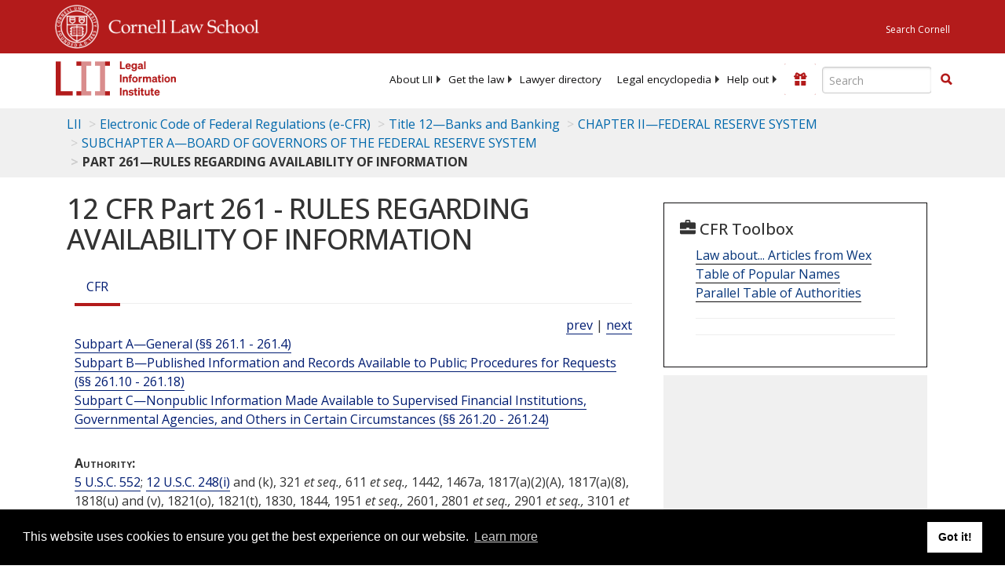

--- FILE ---
content_type: text/html; charset=UTF-8
request_url: https://www.law.cornell.edu/ajax/lii-fundraiser.php
body_size: 3
content:
{"enabled":"0","omitted":false,"onpage":"\/cfr\/text\/12\/part-261"}

--- FILE ---
content_type: text/html; charset=utf-8
request_url: https://www.google.com/recaptcha/api2/aframe
body_size: 268
content:
<!DOCTYPE HTML><html><head><meta http-equiv="content-type" content="text/html; charset=UTF-8"></head><body><script nonce="GYfHJHxA_9Vm27ylPaBwvA">/** Anti-fraud and anti-abuse applications only. See google.com/recaptcha */ try{var clients={'sodar':'https://pagead2.googlesyndication.com/pagead/sodar?'};window.addEventListener("message",function(a){try{if(a.source===window.parent){var b=JSON.parse(a.data);var c=clients[b['id']];if(c){var d=document.createElement('img');d.src=c+b['params']+'&rc='+(localStorage.getItem("rc::a")?sessionStorage.getItem("rc::b"):"");window.document.body.appendChild(d);sessionStorage.setItem("rc::e",parseInt(sessionStorage.getItem("rc::e")||0)+1);localStorage.setItem("rc::h",'1768826150629');}}}catch(b){}});window.parent.postMessage("_grecaptcha_ready", "*");}catch(b){}</script></body></html>